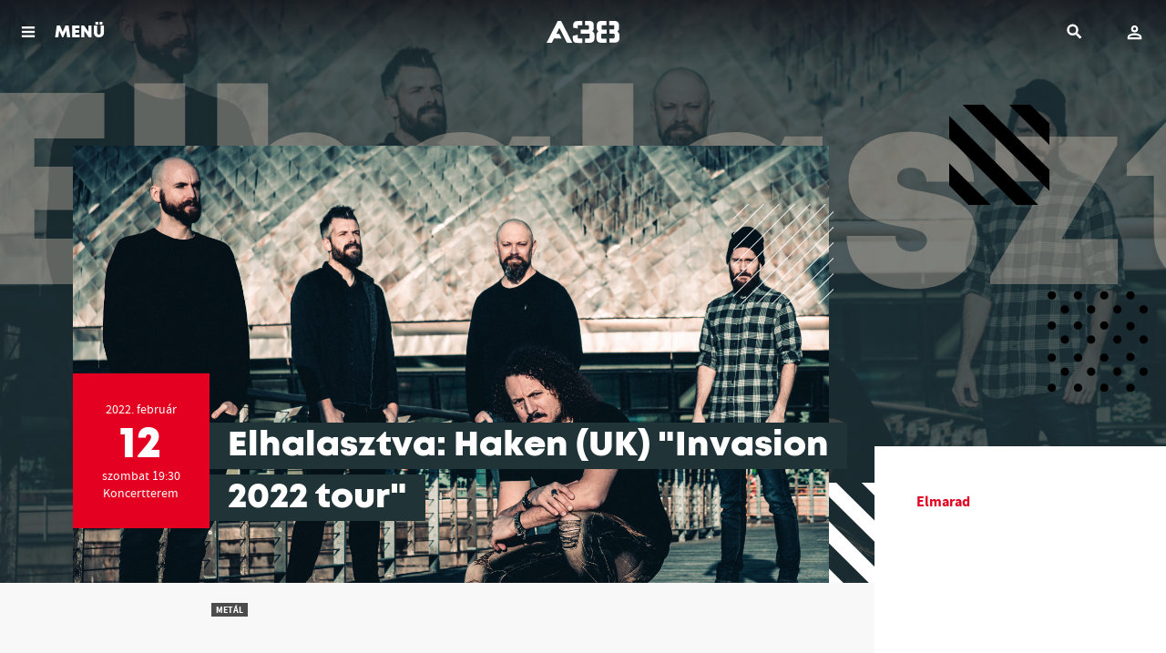

--- FILE ---
content_type: text/html; charset=UTF-8
request_url: https://www.a38.hu/hu/program/haken-uk-invasion-2022-tour
body_size: 8765
content:
<!DOCTYPE html>
<html lang="hu">
    <head>
    <meta charset="utf-8">
    <meta http-equiv="X-UA-Compatible" content="IE=edge">
    <meta http-equiv="Content-Type" content="text/html; charset=utf-8" />
    <meta name="viewport" content="width=device-width, initial-scale=1.0, minimum-scale=1.0, maximum-scale=1.0, user-scalable=no">
    <title>Elhalasztva: Haken (UK) &quot;Invasion 2022 tour&quot; - A38 Hajó</title>
    <meta name="title" content="Elhalasztva: Haken (UK) &quot;Invasion 2022 tour&quot; - A38 Hajó">
    <meta property="og:title" content="Elhalasztva: Haken (UK) &quot;Invasion 2022 tour&quot; - A38 Hajó">
    <meta property="og:url" content="https://www.a38.hu/hu/program/haken-uk-invasion-2022-tour">
      <meta name="description" content="Sajnálattal értesítünk, hogy a koncertet elhalasztották. Hamarosan tájékoztatunk az új időpontról. Minden megvásárolt jegy érvényes az új időpontra vagy visszaváltható.
">
    <meta property="og:description" content="Sajnálattal értesítünk, hogy a koncertet elhalasztották. Hamarosan tájékoztatunk az új időpontról. Minden megvásárolt jegy érvényes az új időpontra vagy visszaváltható.
">
      <meta name="robots" content="index, follow" />
      <meta property="og:image" content="https://www.a38.hu/storage/app/uploads/public/60d/a22/149/thumb_132398_1200_0_0_0_auto.jpg">
    <meta property="og:image:width" content="1200">
      <meta property="og:type" content="website">
    <meta property="og:locale" content="hu_HU">
      <link rel="alternate" hreflang="en" href="https://www.a38.hu/en/program/haken-uk-invasion-2022-tour" />
      <meta property="og:site_name" content="A38 Hajó">

    <link rel="icon" type="image/x-icon" href="https://www.a38.hu/themes/a38/assets/images/favicon.ico">

    <style>
        .menuMain *{
            color: #fff;
        }
        .menuMain-greedy{
            display: none;
        }
    </style>

    
    <link href="https://www.a38.hu/themes/a38/assets/dist/css/plugins.css?id=7c0e7f8d87eff1cc421e" rel="stylesheet">
        <link href="https://www.a38.hu/themes/a38/assets/dist/css/main.min.css?id=8a3b468eb6284f6366f0" rel="stylesheet">
        <!-- Facebook Pixel Code -->
    <script>
        !function(f,b,e,v,n,t,s)
        {if(f.fbq)return;n=f.fbq=function(){n.callMethod?
            n.callMethod.apply(n,arguments):n.queue.push(arguments)};
            if(!f._fbq)f._fbq=n;n.push=n;n.loaded=!0;n.version='2.0';
            n.queue=[];t=b.createElement(e);t.async=!0;
            t.src=v;s=b.getElementsByTagName(e)[0];
            s.parentNode.insertBefore(t,s)}(window, document,'script',
            'https://connect.facebook.net/en_US/fbevents.js');
        fbq('init', '915667678515519');
        fbq('track', 'PageView');
    </script>
    <noscript>
        <img height="1" width="1" style="display:none" src="https://www.facebook.com/tr?id=915667678515519&ev=PageView&noscript=1" />
    </noscript>
    <!-- End Facebook Pixel Code -->
    
        <script>
        (function(i,s,o,g,r,a,m){i['BarionAnalyticsObject']=r;i[r]=i[r]||function(){
            (i[r].q=i[r].q||[]).push(arguments)},i[r].l=1*new Date();a=s.createElement(o),
            m=s.getElementsByTagName(o)[0];a.async=1;a.src=g;m.parentNode.insertBefore(a,m)
        })(window, document, 'script', 'https://pixel.barion.com/bp.js', 'bp');

        // send page view event
        bp('init', 'addBarionPixelId', 'BP-fq60MJn8Je-29');
    </script>

    <noscript>
        <img height="1" width="1" style="display:none" src="https://pixel.barion.com/a.gif?__ba_pixel_id=BP-fq60MJn8Je-29&ev=contentView&noscript=1"/>
    </noscript>
    
        <!-- Google Tag Manager -->
    <script>(function(w,d,s,l,i){w[l]=w[l]||[];w[l].push({'gtm.start':
            new Date().getTime(),event:'gtm.js'});var f=d.getElementsByTagName(s)[0],
        j=d.createElement(s),dl=l!='dataLayer'?'&l='+l:'';j.async=true;j.src=
        'https://gtsp.a38.hu/gtm.js?id='+i+dl;f.parentNode.insertBefore(j,f);
    })(window,document,'script','dataLayer','GTM-PWG9MPF');</script>
    <!-- End Google Tag Manager -->
    
</head>    <body data-resize="body" data-scroll="body">
        <div class="ng-scope">
            <!-- Header -->
            <header id="layout-header">
                <header class="l-siteHeader">
    <div class="l-menuBar">
        <div class="l-menuMain">
            <nav class="menuMain">
                <div class="menuMain-content layer layer--menu">
                    <nav class="menuMain-greedy" data-equalizer>
                        <div class="container" data-equalizer-watch>
                            <div class="logo">
                                <a href="/">
                                                                        <img src="/themes/a38/assets/images/svgs/a38-logo.svg" height="40" alt="A38">
                                                                    </a>
                            </div>
                            <div class="menuMain-content-lang">
                                                                                                <a href="https://www.a38.hu/en/program/haken-uk-invasion-2022-tour" class="btn btn--lang" title="English version">EN</a>
                                                                                            </div>

                            <ul class="menuMain-content-items">
                                <li><a href="https://www.a38.hu/hu/programok" class="">Programok</a></li>
                            </ul>
                            <ul class="accordion menuMain-content-items" data-accordion data-allow-all-closed="true">
                                <li class="accordion-item " data-accordion-item>
                                    <a href="javascript:;" class="accordion-title" aria-selected="false" aria-expanded="false">
                                        Bistro
                                    </a>
                                    <div class="accordion-content" data-tab-content aria-hidden="true" style="display: none;">
                                        <ul>
                                            <li class=""><a href="https://www.a38.hu/hu/bistro">Aktuális</a></li>
                                            <li class=""><a href="https://www.a38.hu/hu/bistro/reggeli">Reggeli</a></li>
                                            <li class=""><a href="https://www.a38.hu/hu/bistro/etlap">Étlap</a></li>
                                            <li class=""><a href="https://www.a38.hu/hu/bistro/itallap">Itallap</a></li>
                                                                                    </ul>
                                    </div>
                                </li>
                            </ul>
                            <ul class="menuMain-content-items">
                                <li><a href="https://www.a38.hu/hu/bar" class="">Bár</a></li>
                                <li><a href="https://www.a38.hu/hu/galeriak" class="">Galériák</a></li>
                                <li><a href="https://www.a38.hu/hu/tv" class="">Adások</a></li>
                                <li><a href="https://blog.a38.hu/" target="_blank">Blog</a></li>
                                <li><a href="https://www.a38.hu/hu/kapcsolat" class="">Kapcsolat</a></li>
                            </ul>
                            <br /><br />
                            <ul class="accordion menuMain-content-items small" data-accordion data-allow-all-closed="true">
                                <li class="accordion-item" data-accordion-item>
                                    <a href="javascript:;" class="accordion-title" aria-selected="false" aria-expanded="false">
                                        A38-ról
                                    </a>
                                    <div class="accordion-content" data-tab-content aria-hidden="true" style="display: none;">
                                        <ul>
                                                                                        <li><a href="https://www.a38.hu/hu/tortenet">A38 Hajó története</a></li>
                                            <li><a href="https://www.a38.hu/hu/munkatarsak">Munkatársak</a></li>
                                            <li><a href="https://www.a38.hu/hu/szinpadtechnika">Színpadtechnika</a></li>
                                            <li><a href="https://www.a38.hu/hu/informaciok">Információk</a></li>
                                                                                            <li><a href="https://www.a38.hu/hu/palyazatok">Pályázatok</a></li>
                                            
                                                                                            <li><a href="https://www.a38.hu/hu/ujbudajazz">Újbuda Jazz Fesztivál</a></li>
                                            
                                            <li><a href="https://www.a38.hu/hu/liveurope">Liveurope</a></li>

                                        </ul>
                                    </div>
                                </li>
                                <li class="accordion-item" data-accordion-item>
                                    <a href="javascript:;" class="accordion-title" aria-selected="false" aria-expanded="false">
                                        Szolgáltatások
                                    </a>
                                    <div class="accordion-content" data-tab-content aria-hidden="true" style="display: none;">
                                        <ul>
                                                                                        <li><a href="https://www.a38.hu/hu/rendezvenyszervezes">Rendezvényszervezés és terembérlés</a></li>
                                            <li><a href="https://www.a38.hu/hu/a38-akademia">A38 Akadémia</a></li>
                                        </ul>
                                    </div>
                                </li>
                            </ul>
                            <br />
                            <ul class="socialBox">
                                <li>
                                    <a class="socialBox-item-facebook" href="https://www.facebook.com/a38.hajo" target="_blank"><span>facebook</span></a>
                                </li>
                                <li>
                                    <a class="socialBox-item-youtube" href="https://www.youtube.com/user/A38Captain" target="_blank"><span>youtube</span></a>
                                </li>
                                <li>
                                    <a class="socialBox-item-instagram" href="https://www.instagram.com/a38ship/" target="_blank"><span>instagram</span></a>
                                </li>
                            </ul>

                            <a href="#" class="menuMain-hiddenMenuToggler hidden"></a>

                        </div>
                        <header data-equalizer-watch>
                            <a class="layer-close" href="javascript:void(0)"><span>Vissza</span></a>
                        </header>
                    </nav>

                </div>
            </nav>
        </div>
    </div>

    <div id="header-user">
        <header class="mobileTopBar">
    <div class="mobileTopBar__togglerBlock">
        <a class="js-menutoggler" href="javascript:;" onclick="A38.Layout.layerOpen('.menuMain-content', true)">
            <span>
                                    MENÜ
                            </span>
        </a>
    </div>
    <div class="mobileTopBar__logoBlock">
        <a href="/">
                        <img src="/themes/a38/assets/images/svgs/a38-logo-wite.svg" height="40" alt="A38">
                    </a>
    </div>
    <div class="mobileTopBar__userBlock" data-login-text="Belépés" data-login-url="https://www.a38.hu/hu/belepes" data-account-url="https://www.a38.hu/hu/fiok">
    </div>
    <div class="mobileTopBar__searchBlock">
        <div id="search">
    <div class="icon" title="Keresés">
        <span>Keresés</span>
    </div>
    <div class="layer"></div>
    <div class="container">
        <div class="main">
            <form method="GET" action="https://www.a38.hu/hu/kereses">
                <label>
                    <input type="text" name="s" class="searchinput"
                           placeholder="Keresés ..."/>
                    <button type="button" class="clear hide-for-large" title="Törlés">
                        <span>Törlés</span>
                    </button>
                    <span class="oc-loading"></span>
                </label>
                <button type="submit"
                        class="show-for-large btn btn-small">Keresés</button>
                <button type="button" class="searchclose show-for-xlarge"
                        title="Bezár">
                    <span>Bezár</span></button>
            </form>
        </div>
    </div>
</div>    </div>
</header>    </div>

</header>            </header>
            <div class="l-content l-content--sidebar">
                <!-- Content -->
                <section id="layout-content">
                                        <div class="container">
    </div>                    <div class="l-content-inner">
    <section class="l-gutterSection l-gutterSection--noTop" itemscope="" itemtype="http://schema.org/MusicEvent">
    
<meta itemprop="description" content="Sajnálattal értesítünk, hogy a koncertet elhalasztották. Hamarosan tájékoztatunk az új időpontról. Minden megvásárolt jegy érvényes az új időpontra vagy visszaváltható.

A progmetál szcéna egyik leginnovatívabb zenekara újra az A38 Hajóra érkezik!&amp;nbsp;

A jegyvásárlás péntek délelőtt indul!
">
<article class="event">
    <!-- Aspect Ratio 16x9 -->
    <div class="event__headimage">
                    <img class="background" src="https://www.a38.hu/themes/a38/assets/images/frontend/spacer.gif"  data-interchange="[https://www.a38.hu/storage/app/uploads/public/60d/a22/149/thumb_132398_480_270_0_0_auto.jpg, small],
                 [https://www.a38.hu/storage/app/uploads/public/60d/a22/149/thumb_132398_1024_576_0_0_auto.jpg, medium],
                 [https://www.a38.hu/storage/app/uploads/public/60d/a22/149/thumb_132398_1280_720_0_0_auto.jpg, large],
                 [https://www.a38.hu/storage/app/uploads/public/60d/a22/149/thumb_132398_1600_900_0_0_auto.jpg, xlarge]"
                 alt="Elhalasztva: Haken (UK) &quot;Invasion 2022 tour&quot;">
                <h3 class="colored">Elhalasztva: Haken (UK) &quot;Invasion 2022 tour&quot;</h3>
        <div class="canvas">
                        <img src="https://www.a38.hu/themes/a38/assets/images/frontend/spacer.gif"  data-interchange="[https://www.a38.hu/storage/app/uploads/public/60d/a22/149/thumb_132398_1024_576_0_0_auto.jpg, small],
                 [https://www.a38.hu/storage/app/uploads/public/60d/a22/149/thumb_132398_1024_576_0_0_auto.jpg, medium],
                 [https://www.a38.hu/storage/app/uploads/public/60d/a22/149/thumb_132398_1280_720_0_0_auto.jpg, large],
                 [https://www.a38.hu/storage/app/uploads/public/60d/a22/149/thumb_132398_1600_900_0_0_auto.jpg, xlarge]"
                 alt="Elhalasztva: Haken (UK) &quot;Invasion 2022 tour&quot;">
                    </div>
        <div class="flags">
            <span class="flag0"></span>
            <span class="flag1"></span>
            <span class="flag2"></span>
            <span class="flag3"></span>
        </div>

        <meta itemprop="image" content="https://www.a38.hu/storage/app/uploads/public/60d/a22/149/thumb_132398_480_270_0_0_auto.jpg"/>

    </div>
    <div class="l-constrained">
        <div class="al-shiftedWrapper">
            <header class="eventHeader  eventHeader--finished ">
                <div class="eventHeader-date">
                    <div class="dateBox dateBox--single  dateBox--finished  ">
                        <div class="dateBox-item dateBox-item--from">
                            <div class="l-verticalCenter">
                                <meta itemprop="startDate" content="2022-02-12T19:30:01+01:00" />
                                <div>
                                2022.                                  február
                                </div>
                                                                <div class="dateBox-item-day">12</div>
                                <div>szombat 19:30</div>
                                                                <div class="dateBox-item-place">Koncertterem</div>
                                                            </div>
                        </div>
                    </div>
                </div>
                <div class="eventHeader-text">
                                        <h2 class="eventHeader-title">
                        <span itemprop="name">Elhalasztva: Haken (UK) &quot;Invasion 2022 tour&quot;</span>
                    </h2>
                                    </div>
            </header>

            <section class="l-sidebar">
        <div class="l-sidebar-content" style="">
        <ul class="list tickets">
            
                        <li>
                <div class="ticket ticket--soldOut" data-equalizer="" itemprop="offers" itemscope="" itemtype="http://schema.org/Offer">
                    <link itemprop="availability" href="http://schema.org/EventCancelled" />
                    <div class="row collapse">
                        <div class="small-6 large-12 column" data-equalizer-watch="" style="height: inherit;">
                            <meta itemprop="priceCurrency" content="HUF">
                            <p class="ticket-description" itemprop="description">
                                Elmarad
                            </p>
                        </div>
                        <div class="small-6 large-12 column" data-equalizer-watch="" style="height: inherit;">
                        </div>
                    </div>
                </div>
            </li>
            
            
            
            
                    </ul>
            </div>
    </section>        </div>
    </div>
</article>
<script>
    document.addEventListener('DOMContentLoaded', function() {
        A38.Ga.onEventPageView({"id":131198,"event_date_start":"2022-02-12 19:30:01","location_id":3,"title":"Elhalasztva: Haken (UK) \"Invasion 2022 tour\"","slug":"haken-uk-invasion-2022-tour","event_date_start_real":"2022-02-12 19:30:01"}, 'Metál');
    });
</script>    <div class="l-constrained">

    <section class="l-gutterSection l-gutterSection--noTop l-eventSection">
    <div class="event-description-text">

                <div class="eventAdditional-tags">
            <ul class="list list--horizontal list--tag">
                                <li>
                    <span class="tag tag--highlight ">Metál</span>
                </li>
                            </ul>
        </div>
        
        <div class="wysiwygText" itemprop="description">
            <p>Sajnálattal értesítünk, hogy a koncertet elhalasztották. Hamarosan tájékoztatunk az új időpontról. Minden megvásárolt jegy érvényes az új időpontra vagy visszaváltható.</p>

<p>A progmetál szcéna egyik leginnovatívabb zenekara újra az A38 Hajóra érkezik!&nbsp;</p>

<p>A jegyvásárlás péntek délelőtt indul!</p>

        </div>

        <div class="ts-widget-box">
                </div>

            </div>
    <div class="l-eventSection-pullToSide">
        <!-- Your share button code -->
        <div class="fb-share-button"
             data-href="https://www.a38.hu/hu/program/haken-uk-invasion-2022-tour"
             data-layout="button_count">
        </div>
    </div>
</section><!-- leírás // megosztás-->

    <!-- event gallery -->
    
    
    <!--   videó -->

    <section class="l-gutterSection l-eventSection">
    <h2><span>Galériák</span></h2>

    <div class="l-stretchToFullOnSmall">
        <div class="eventAlbum">
            <div class="swipelist">
                <ul class="swipelist-inner album album--inline" itemscope=""
                    itemtype="http://schema.org/ImageGallery">
                    
                    <li class="onlytwo">
                                                                        <figure itemprop="image" itemscope="" itemtype="http://schema.org/ImageObject"
                                class="js-psjsongallery album-item" data-gallerytitle="Haken"
                                data-galleryurl=""
                                data-galleryjson='[{"src":"https:\/\/www.a38.hu\/storage\/app\/uploads\/public\/60d\/a19\/004\/60da19004839d790145237.jpg","w":1000,"h":432},{"src":"https:\/\/www.a38.hu\/storage\/app\/uploads\/public\/5ac\/ee5\/312\/5acee5312cf20970694547.jpg","w":1365,"h":2048},{"src":"https:\/\/www.a38.hu\/storage\/app\/uploads\/public\/5ac\/ee5\/313\/5acee53132f47561096532.jpg","w":2048,"h":1365},{"src":"https:\/\/www.a38.hu\/storage\/app\/uploads\/public\/5ac\/ee5\/313\/5acee53138699809114146.jpg","w":1500,"h":1500}]'>
                            <a href="" itemprop="url">
                                <img width="320" height="180" src="https://www.a38.hu/storage/app/uploads/public/60d/a19/004/thumb_132396_640_360_0_0_crop.jpg"
                                     alt="Haken">
                            </a>
                            <figcaption itemprop="caption description">
                                <h6>Haken</h6>
                                <span class="imgcount">3</span>
                            </figcaption>
                        </figure>
                                            </li>
                    
                    <li class="onlytwo">
                                                                        <figure itemprop="image" itemscope="" itemtype="http://schema.org/ImageObject"
                                class="js-psjsongallery album-item" data-gallerytitle="Haken (UK), Vola (DK), Bent Knee( US)"
                                data-gallerydate=""
                                data-galleryphotographer="Marossy Norbert - kellegy.hu"
                                data-galleryurl="https://www.a38.hu/hu/galeria/haken-uk-vola-dk-bent-knee-us"
                                data-galleryjson='[{"src":"https:\/\/www.a38.hu\/storage\/app\/uploads\/public\/5c7\/9bb\/ac4\/5c79bbac4dbac923022923.jpg","w":2048,"h":1367},{"src":"https:\/\/www.a38.hu\/storage\/app\/uploads\/public\/5c7\/9bb\/a7e\/5c79bba7eb141920591042.jpg","w":2048,"h":1367},{"src":"https:\/\/www.a38.hu\/storage\/app\/uploads\/public\/5c7\/9bb\/abd\/5c79bbabd5654700460581.jpg","w":2048,"h":1367},{"src":"https:\/\/www.a38.hu\/storage\/app\/uploads\/public\/5c7\/9bb\/b0e\/5c79bbb0ec575545079519.jpg","w":2048,"h":1367},{"src":"https:\/\/www.a38.hu\/storage\/app\/uploads\/public\/5c7\/9bb\/b20\/5c79bbb208e2e164825714.jpg","w":2048,"h":1367},{"src":"https:\/\/www.a38.hu\/storage\/app\/uploads\/public\/5c7\/9b9\/219\/5c79b92197f82793920042.jpg","w":2048,"h":1367},{"src":"https:\/\/www.a38.hu\/storage\/app\/uploads\/public\/5c7\/9b9\/053\/5c79b9053699f949247230.jpg","w":2048,"h":1367},{"src":"https:\/\/www.a38.hu\/storage\/app\/uploads\/public\/5c7\/9b8\/fc1\/5c79b8fc10b16340423766.jpg","w":2048,"h":1367},{"src":"https:\/\/www.a38.hu\/storage\/app\/uploads\/public\/5c7\/9b9\/028\/5c79b902858b8477875660.jpg","w":2048,"h":1367},{"src":"https:\/\/www.a38.hu\/storage\/app\/uploads\/public\/5c7\/9b9\/1ae\/5c79b91aea163800891647.jpg","w":2048,"h":1367},{"src":"https:\/\/www.a38.hu\/storage\/app\/uploads\/public\/5c7\/9b9\/1ed\/5c79b91ed6867387869611.jpg","w":2048,"h":1367},{"src":"https:\/\/www.a38.hu\/storage\/app\/uploads\/public\/5c7\/9b9\/160\/5c79b91608e18714885118.jpg","w":2048,"h":1367},{"src":"https:\/\/www.a38.hu\/storage\/app\/uploads\/public\/5c7\/9b9\/1c7\/5c79b91c7b261438663150.jpg","w":2048,"h":1367},{"src":"https:\/\/www.a38.hu\/storage\/app\/uploads\/public\/5c7\/9b9\/24b\/5c79b924b6a26888147037.jpg","w":2048,"h":1367},{"src":"https:\/\/www.a38.hu\/storage\/app\/uploads\/public\/5c7\/9b9\/08a\/5c79b908ad56d096451097.jpg","w":2048,"h":1367},{"src":"https:\/\/www.a38.hu\/storage\/app\/uploads\/public\/5c7\/9b8\/fe4\/5c79b8fe4d420976497613.jpg","w":2048,"h":1367},{"src":"https:\/\/www.a38.hu\/storage\/app\/uploads\/public\/5c7\/9b9\/2d7\/5c79b92d72c28087369901.jpg","w":2048,"h":1367},{"src":"https:\/\/www.a38.hu\/storage\/app\/uploads\/public\/5c7\/9b9\/11e\/5c79b911eb8a8322414908.jpg","w":2048,"h":1367},{"src":"https:\/\/www.a38.hu\/storage\/app\/uploads\/public\/5c7\/9b9\/166\/5c79b916613de342486005.jpg","w":2048,"h":1367},{"src":"https:\/\/www.a38.hu\/storage\/app\/uploads\/public\/5c7\/9b9\/275\/5c79b9275cd25444761739.jpg","w":2048,"h":1367},{"src":"https:\/\/www.a38.hu\/storage\/app\/uploads\/public\/5c7\/9b9\/0c7\/5c79b90c7f02f935612194.jpg","w":2048,"h":1367},{"src":"https:\/\/www.a38.hu\/storage\/app\/uploads\/public\/5c7\/9b9\/291\/5c79b9291b61e330912006.jpg","w":2048,"h":1367},{"src":"https:\/\/www.a38.hu\/storage\/app\/uploads\/public\/5c7\/9b9\/2b9\/5c79b92b9a2e5504410503.jpg","w":2048,"h":1367},{"src":"https:\/\/www.a38.hu\/storage\/app\/uploads\/public\/5c7\/9b9\/133\/5c79b91338995590196907.jpg","w":2048,"h":1367},{"src":"https:\/\/www.a38.hu\/storage\/app\/uploads\/public\/5c7\/9b9\/319\/5c79b9319139f674369448.jpg","w":2048,"h":1367},{"src":"https:\/\/www.a38.hu\/storage\/app\/uploads\/public\/5c7\/9b9\/31b\/5c79b931bce57627627098.jpg","w":2048,"h":1367}]'>
                            <a href="https://www.a38.hu/hu/galeria/haken-uk-vola-dk-bent-knee-us" itemprop="url">
                                <img width="320" height="180" src="https://www.a38.hu/storage/app/uploads/public/5c7/9b8/dbb/thumb_108787_640_360_0_0_crop.jpg"
                                     alt="Haken (UK), Vola (DK), Bent Knee( US)">
                            </a>
                            <figcaption itemprop="caption description">
                                <h6>Haken (UK), Vola (DK), Bent Knee( US)</h6>
                                <p></p>
                                <span class="imgcount">26</span>
                            </figcaption>
                        </figure>
                                            </li>
                                    </ul>
            </div>
        </div>
    </div>
</section>
  <!-- előadókhoz kapcsolódó korábbi galériák -->

    <!-- event venue tags and disclaimer -->
<section class="l-gutterSection l-eventSection" >
    <h2><span>A helyszín</span></h2>

    <div class="eventAdditional">
        <div class="row collapse">
            <div class="small-12 medium-6 xlarge-4 column">
                <div class="eventAdditional-venue" itemprop="location" itemscope itemtype="http://schema.org/Place">
                    <link itemprop="address" content="Budapest - A38 Koncertterem" />
                    <link itemprop="name" content="Budapest - A38 Koncertterem" />

                    <div class="row collapse">
                                                <div class="small-6 medium-5 large-5 column">
                            <div class="eventSeriesPreview-venue-img">

                                    <img src="https://www.a38.hu/themes/a38/assets/images/frontend/spacer.gif" data-interchange="
                                                    [https://www.a38.hu/storage/app/uploads/public/5b1/a3e/a69/thumb_105195_240_160_0_0_auto.jpg, small],
                                                    [https://www.a38.hu/storage/app/uploads/public/5b1/a3e/a69/thumb_105195_480_320_0_0_auto.jpg, xlarge]"
                                         alt="">
                                    <noscript><img src="https://www.a38.hu/storage/app/uploads/public/5b1/a3e/a69/5b1a3ea691ee4072440495.jpg"></noscript>

                            </div>
                        </div>
                                                <div class="small-6 medium-7 large-7 column">
                            <h6 itemprop="name">Koncertterem</h6>

                                                            <p><a href="https://www.google.hu/maps/place/Budapest, Petőfi híd, budai hídfő, 1117" targer="_blank">Budapest, Petőfi híd, budai hídfő, 1117</a></p>
                                                    </div>
                    </div>
                </div>
            </div>
            <div class="small-12 medium-6 xlarge-8 column">
                            </div>
        </div>
    </div>
</section><!-- helyszín -->
</div>
<script>
    document.addEventListener('DOMContentLoaded', function () {

        var cartButtons = document.querySelectorAll('.btn--cart');

        cartButtons.forEach(function(button) {
            button.addEventListener('click', function() {
                var ticketPrice = this.getAttribute('data-ticket-price');
                var ticketName = this.getAttribute('data-ticket-name');
                var eventJson = {"id":131198,"event_date_start":"2022-02-12 19:30:01","location_id":3,"title":"Elhalasztva: Haken (UK) \"Invasion 2022 tour\"","slug":"haken-uk-invasion-2022-tour","event_date_start_real":"2022-02-12 19:30:01"};

                A38.Ga.onAddToCart(eventJson, ticketName, ticketPrice, 2, 'Metál');
            });
        });
    });

</script></section>
<section>
    <div class="furtherEvents">
                    <div class="furtherEvents__event">

                    <a class="promoCard promoCard--mini promoCard--decored" href="https://www.a38.hu/hu/program/dj-titusz-hu">
                        <div class="promoCard__imgwrap">
                                                        <img src="https://www.a38.hu/themes/a38/assets/images/frontend/spacer.gif"  data-interchange="[https://www.a38.hu/storage/app/uploads/public/61e/e40/2e3/thumb_140931_480_270_0_0_auto.jpg, small],
                           [https://www.a38.hu/storage/app/uploads/public/61e/e40/2e3/thumb_140931_1024_576_0_0_auto.jpg, medium],
                           [https://www.a38.hu/storage/app/uploads/public/61e/e40/2e3/thumb_140931_1280_720_0_0_auto.jpg, large]"
                         alt="A Night On Acid - Titusz (X-Lab), Oleg (SUN festival), Mesterhazy (Independent)">
                                </div>

                                <div class="promoCard__content" itemprop="name">
                    <span class="promoCard__sectext">Ugyanezen a napon</span>
                    <h3 class="promoCard__title">
                        <span>A Night On Acid - Titusz (X-Lab), Oleg (SUN festival), Mesterhazy (Independent)</span>
                    </h3>
                </div>
                
                    </a>
                </div>
                    <div class="furtherEvents__event">

                    <a class="promoCard promoCard--mini promoCard--decored" href="https://www.a38.hu/hu/program/the-slow-readers-club-uk-21687">
                        <div class="promoCard__imgwrap">
                                                        <img src="https://www.a38.hu/themes/a38/assets/images/frontend/spacer.gif"  data-interchange="[https://www.a38.hu/storage/app/uploads/public/60d/a14/516/thumb_132392_480_270_0_0_auto.jpeg, small],
                           [https://www.a38.hu/storage/app/uploads/public/60d/a14/516/thumb_132392_1024_576_0_0_auto.jpeg, medium],
                           [https://www.a38.hu/storage/app/uploads/public/60d/a14/516/thumb_132392_1280_720_0_0_auto.jpeg, large]"
                         alt="Elmarad: The Slow Readers Club (UK)">
                                </div>

                                <div class="promoCard__content" itemprop="name">
                    <span class="promoCard__sectext">Soron következő</span>
                    <h3 class="promoCard__title">
                        <span>Elmarad: The Slow Readers Club (UK)</span>
                    </h3>
                </div>
                
                    </a>
                </div>
                    <div class="furtherEvents__event">

                    <a class="promoCard promoCard--mini promoCard--decored" href="https://www.a38.hu/hu/program/hiperkarma-hu">
                        <div class="promoCard__imgwrap">
                                                        <img src="https://www.a38.hu/themes/a38/assets/images/frontend/spacer.gif"  data-interchange="[https://www.a38.hu/storage/app/uploads/public/61b/1fe/1d7/thumb_139345_480_270_0_0_auto.jpg, small],
                           [https://www.a38.hu/storage/app/uploads/public/61b/1fe/1d7/thumb_139345_1024_576_0_0_auto.jpg, medium],
                           [https://www.a38.hu/storage/app/uploads/public/61b/1fe/1d7/thumb_139345_1280_720_0_0_auto.jpg, large]"
                         alt="hiperkarma">
                                </div>

                                <div class="promoCard__content" itemprop="name">
                    <span class="promoCard__sectext">Soron következő</span>
                    <h3 class="promoCard__title">
                        <span>hiperkarma</span>
                    </h3>
                </div>
                
                    </a>
                </div>
        </div>
</section>

</div>                </section>
                <!-- Footer -->
                <footer id="layout-footer">
                    <footer class="l-siteFooter">
    <div class="l-footerLogos">
        <div class="l-constrainedGrid">
            <div class="row">
                <div class="small-12 large-8 column">
                    <ul class="logoList logoList--left">
                        <li><a href="https://liveurope.eu/" target="_blank"><img src="https://www.a38.hu/themes/a38/assets/images/frontend/footer-logos/Liveurope_Logo_BLACK.png" alt="Liveurope" title="Liveurope"></a></li>
                        <li><a href="https://www.mediaklikk.hu/m2/" target="_blank"><img src="https://www.a38.hu/themes/a38/assets/images/frontend/footer-logos/m2petofi-logo@2x.png" alt="m2 Petőfi" title="m2 Petőfi"></a></li>
                        <li><a href="https://www.petofiugynokseg.hu/" target="_blank"><img src="https://www.a38.hu/themes/a38/assets/images/frontend/footer-logos/PKÜ_logo.png" alt="Petőfi Kulturális Ügynökség" title="Petőfi Kulturális Ügynökség"></a></li>
                        <li><a href="https://emet.gov.hu/" target="_blank"><img src="https://www.a38.hu/themes/a38/assets/images/frontend/footer-logos/NKTK.jpg" alt="Nemzeti Kulturális Támogatáskezelő" title="Nemzeti Kulturális Támogatáskezelő"></a></li>
                        <li><a href="https://qdiak.hu/" target="_blank"><img src="https://www.a38.hu/themes/a38/assets/images/frontend/footer-logos/quantum.png" width="100" alt="Quantum Digitális Diákszövetkezet" title="Quantum Digitális Diákszövetkezet"></a></li>
                                                <li><a href="https://ec.europa.eu/programmes/creative-europe/" target="_blank"><img src="https://www.a38.hu/themes/a38/assets/images/frontend/footer-logos/eu-black-hu.png" alt="Creative Europe Programme" title="Creative Europe Programme"></a></li>
                                                                        <li><a href="https://molujeuropaalapitvany.hu/" target="_blank"><img src="https://www.a38.hu/themes/a38/assets/images/frontend/footer-logos/MUEA.png" alt="MOL Új Európa Alapítvány" title="MOL Új Európa Alapítvány"></a></li>
                        <li>
                            <img src="https://www.a38.hu/themes/a38/assets/images/frontend/footer-logos/hungarian-tourism-agency.png" alt="Hungarian Tourism Agency Qualified Partner" title="Hungarian Tourism Agency Qualified Partner">
                        </li>
                        <li>
                            <img src="https://www.a38.hu/themes/a38/assets/images/frontend/footer-logos/nka_2024.png" alt="Nemzeti Kulturális Alap" title="Nemzeti Kulturális Alap">
                        </li>
                        <li>
                            <img src="https://www.a38.hu/themes/a38/assets/images/frontend/footer-logos/NTK_logo.jpg" alt="Nemzeti Tehetség Központ" title="Nemzeti Tehetség Központ">
                        </li>
                        <li>
                            <img src="https://www.a38.hu/themes/a38/assets/images/frontend/footer-logos/Talentum-Hungaricum.png" alt="Talentum Hungaricum" title="Talentum Hungaricum">
                        </li>
                        <li>
                            <img src="https://www.a38.hu/themes/a38/assets/images/frontend/footer-logos/telekom_logo.png" alt="Magyar Telekom" title="Magyar Telekom">
                        </li>
                        <li>
                            <img src="https://www.a38.hu/themes/a38/assets/images/frontend/footer-logos/magenta_moments.png" alt="Magenta Moments" title="Magenta Moments">
                        </li>
                        <li>
                            <img src="https://www.a38.hu/themes/a38/assets/images/frontend/footer-logos/szakcsi-radio.png" alt="Szakcsi Rádió" title="Szakcsi Rádió">
                        </li>
                        <li>
                            <img src="https://www.a38.hu/themes/a38/assets/images/frontend/footer-logos/petofi-radio.png" alt="Petőfi Rádió" title="Petőfi Rádió">
                        </li>
                    </ul>
                </div>
                <div class="small-12 large-4 column">
                    <ul class="logoList logoList--right">
                        <li><a href="https://www.barion.com" target="_blank"><img style="max-width:100%;" src="https://www.a38.hu/themes/a38/assets/images/svgs/barion-logo-2023.svg" alt="Barion" title="Barion"></a></li>
                    </ul>
                </div>
            </div>
        </div>
    </div>
    <div class="l-footerColophon">
        <div class="l-constrainedGrid">
            <div class="row">
                <div class="small-12 medium-4 column">
                    <div class="infoBox">
                        <h2 class="infoBox-title">
                                                            A38 Hajó Budapest
                                                    </h2>
                        <p>
                                                            Petőfi híd, budai hídfő
                                                        <br>
                            <a href="mailto:info@a38.hu">info@a38.hu</a>
                        </p>
                    </div>
                </div>
                <div class="small-12 medium-4 column">
                    <div class="infoBox">
                        <h2 class="infoBox-title">
                                                            Jegypénztár / Infopult
                                                    </h2>
                        <p>
                            <a href="tel:+3614643940">
                                                                    (06 1) 464 39 40
                                                            </a><br>
                                                            H-V: 8-22h ill. programzárásig
                                                    </p>
                    </div>
                </div>
                <div class="small-12 medium-4 column">
                    <div class="infoBox">
                        <h2 class="infoBox-title">
                                                            Bistro
                                                    </h2>
                        <p>
                            <a href="tel:+3614643946">
                                                                    (06 1) 464 39 46
                                                            </a><br>

                                                            H-P: 10-22h, Szo: 16-22h <br>
                                Vasárnap zárva
                                                    </p>
                    </div>
                </div>
            </div>
        </div>
    </div>
    <div class="l-footerColophon footerBottom">
        <div class="l-constrainedGrid">
            <div class="row align-middle">
                <div class="small-12 medium-10 column text-left text-mobile-center">
                    <div class="">
                                                <a href="/"><img src="https://www.a38.hu/themes/a38/assets/images/svgs/a38-logo-wite.svg" height="30" alt="A38"></a>
                                            </div>
                    <br />
                    <p class="footerPolicy">
                                            <strong>A nyitvatartási információk tájékoztató jellegűek. A programváltoztatás jogát fenntartjuk.</strong><br>
                        Az A38 hajó területére való belépéssel hozzájárulsz, hogy rólad a közönség részeként felvétel készüljön, és ez a felvétel nyilvánosságot kapjon.
                                            <br/>
                        <a href="https://www.a38.hu/hu/hazirend">Házirend</a>
                        <span class="spacer">&bullet;</span>
                        <a href="https://www.a38.hu/hu/jogi-dokumentumok">Jogi dokumentumok</a>
                        <span class="spacer">&bullet;</span>
                        <a href="https://www.a38.hu/hu/impresszum">Impresszum</a>
                        <span class="spacer">&bullet;</span>
                        <a href="https://www.a38.hu/hu/kapcsolat">Kapcsolat</a>
                    </p>
                    <br>
                </div>
                <div class="small-12 medium-2 column text-left text-mobile-center">
                    <img src="https://www.a38.hu/themes/a38/assets/images/frontend/footer-logos/esba_logo.jpg" width="200" alt="Európai Strukturális és Beruházási Alapok">
                </div>
            </div>
        </div>
    </div>
</footer>                </footer>
            </div>
        </div>

        <!-- Root element of PhotoSwipe. Must have class pswp. -->
<div class="pswp" role="dialog" aria-hidden="true">

    <!-- Background of PhotoSwipe.
         It's a separate element as animating opacity is faster than rgba(). -->
    <div class="pswp__bg"></div>

    <!-- Slides wrapper with overflow:hidden. -->
    <div class="pswp__scroll-wrap">

        <!-- Container that holds slides.
            PhotoSwipe keeps only 3 of them in the DOM to save memory.
            Don't modify these 3 pswp__item elements, data is added later on. -->
        <div class="pswp__container">
            <div class="pswp__item"></div>
            <div class="pswp__item"></div>
            <div class="pswp__item"></div>
        </div>

        <!-- Default (PhotoSwipeUI_Default) interface on top of sliding area. Can be changed. -->
        <div class="pswp__ui pswp__ui--hidden">

            <div class="pswp__top-bar">

                <!--  Controls are self-explanatory. Order can be changed. -->

                <div class="pswp__counter"></div>

                <button class="pswp__button pswp__button--close" title="Bezárás (Esc)"></button>

                <button class="pswp__button pswp__button--share" title="Megosztás"></button>

                <button class="pswp__button pswp__button--fs" title="Váltás teljesképernyőre"></button>

                <button class="pswp__button pswp__button--zoom" title="Nagyítás (+/-)"></button>

                <!-- Preloader demo http://codepen.io/dimsemenov/pen/yyBWoR -->
                <!-- element will get class pswp__preloader--active when preloader is running -->
                <div class="pswp__preloader">
                    <div class="pswp__preloader__icn">
                      <div class="pswp__preloader__cut">
                        <div class="pswp__preloader__donut"></div>
                      </div>
                    </div>
                </div>
            </div>

            <div class="pswp__share-modal pswp__share-modal--hidden pswp__single-tap">
                <div class="pswp__share-tooltip"></div>
            </div>

            <button class="pswp__button pswp__button--arrow--left" title="Előző (balra)">
            </button>

            <button class="pswp__button pswp__button--arrow--right" title="Következő (jobbra)">
            </button>

            <div class="pswp__caption">
                <div class="pswp__caption__center"></div>
            </div>

        </div>

    </div>

</div>
    <!-- Scripts -->
<script src="https://www.a38.hu/themes/a38/assets/dist/javascript/plugins.js?id=01bc764020100f78ba4a"></script>
<script src="https://www.a38.hu/themes/a38/assets/dist/javascript/app.js?id=d1ef70cc6184ce393757"></script>

<script src="/modules/system/assets/js/framework.combined-min.js"></script>
<link rel="stylesheet" property="stylesheet" href="/modules/system/assets/css/framework.extras-min.css">
<!-- Load Facebook SDK for JavaScript -->
<div id="fb-root"></div>
<script>
    window.fbAsyncInit = function() {
        FB.init({
            appId            : '173023849958325',
            autoLogAppEvents : true,
            xfbml            : true,
            version          : 'v6.0'
        });
    };
</script>
<script async defer src="https://connect.facebook.net/hu_HU/sdk.js"></script>
<script>
    window.dataLayer = window.dataLayer || [];
    function gtag(){dataLayer.push(arguments);}
    gtag('js', new Date());
    gtag('config', 'GTM-PWG9MPF', {
        'custom_map': {
            'dimension1': 'user-login-type',
            'dimension2': 'authenticated',
            'dimension3': 'lang'
        },
        'user-login-type': 'user-no-login'
    });

    A38.Locale.init('hu', 'Ft');
    A38.Locale.setTranslations({"a38.core::lang.gallery.photo":"Fot\u00f3","a38.core::lang.gallery.share_with_fb":"Megoszt\u00e1s Facebookon","a38.core::lang.gallery.download":"K\u00e9p let\u00f6lt\u00e9se"});
    A38.Log.init();
</script>
<!-- Hotjar Tracking Code for www.a38.hu -->
<script>
(function(h,o,t,j,a,r){
    h.hj=h.hj||function(){(h.hj.q=h.hj.q||[]).push(arguments)};
    h._hjSettings={hjid:346160,hjsv:6};
    a=o.getElementsByTagName('head')[0];
    r=o.createElement('script');r.async=1;
    r.src=t+h._hjSettings.hjid+j+h._hjSettings.hjsv;
    a.appendChild(r);
})(window,document,'https://static.hotjar.com/c/hotjar-','.js?sv=');

</script>
<script>
    $(document).ready(function() {
        A38.Checkout.init();
    });
</script>
<div id="ajax-popup" class="reveal" data-reveal data-animation-in="slide-in-up" data-animation-out="slide-out-down">
    <div id="ajax-popup-stage">
        <div id="ajax-popup-content" class="popup-column"></div>
        <div id="ajax-popup-prev" class="popup-column"></div>
        <div id="ajax-popup-next" class="popup-column"></div>
    </div>
</div>

<script>
    document.addEventListener("cookieyes_consent_update", function (eventData)
    {
        const data = eventData.detail;
        if (data.accepted.includes("analytics")) {
            A38.Barion.consent(true);
        } else {
            A38.Barion.consent(false);
        }
    });
</script>    </body>
</html>

--- FILE ---
content_type: image/svg+xml
request_url: https://www.a38.hu/themes/a38/assets/images/svgs/flag2.svg
body_size: 234
content:
<svg xmlns="http://www.w3.org/2000/svg" width="128" height="128" viewBox="0 0 128 128">
  <title>flag2</title>
  <g id="bf4ab95e-2c7d-4a10-9d99-82c0be07d83d" data-name="Layer 2" fill="#ffffff">
    <g>
      <polygon points="0 0 0 0.04 0.04 0 0 0"/>
      <polygon points="77.74 0 0 77.74 0 79.16 79.16 0 77.74 0"/>
      <polygon points="38.18 0 0 38.18 0 39.6 39.6 0 38.18 0"/>
      <polygon points="30.28 128 128 30.28 128 28.86 28.86 128 30.28 128"/>
      <polygon points="117.3 0 0 117.3 0 118.72 118.72 0 117.3 0"/>
      <polygon points="109.39 128 128 109.39 128 107.97 107.97 128 109.39 128"/>
      <polygon points="69.84 128 128 69.84 128 68.42 68.42 128 69.84 128"/>
      <polygon points="57.96 0 0 57.96 0 59.38 59.38 0 57.96 0"/>
      <polygon points="18.4 0 0 18.4 0 19.82 19.82 0 18.4 0"/>
      <polygon points="128 10.5 128 9.08 9.08 128 10.5 128 128 10.5"/>
      <polygon points="97.52 0 0 97.52 0 98.94 98.94 0 97.52 0"/>
      <polygon points="89.61 128 128 89.61 128 88.19 88.19 128 89.61 128"/>
      <polygon points="50.06 128 128 50.06 128 48.64 48.64 128 50.06 128"/>
    </g>
  </g>
</svg>


--- FILE ---
content_type: image/svg+xml
request_url: https://www.a38.hu/themes/a38/assets/images/svgs/user.svg
body_size: 260
content:
<svg id="fceff6d1-21dc-45c1-8568-208ef5839190" data-name="bg" xmlns="http://www.w3.org/2000/svg" width="32" height="32" viewBox="0 0 32 32">
  <title>user</title>
  <path fill="#ffffff" d="M16,11a1.33,1.33,0,0,1,1,.44,1.42,1.42,0,0,1,.45,1.08A1.49,1.49,0,0,1,16,14a1.49,1.49,0,0,1-1.48-1.48A1.42,1.42,0,0,1,15,11.44,1.33,1.33,0,0,1,16,11m0,7.86a10.58,10.58,0,0,1,2.4.31,6.74,6.74,0,0,1,2.2.95,1.69,1.69,0,0,1,.4.34V21H11v-.54a1.69,1.69,0,0,1,.4-.34,6.73,6.73,0,0,1,2.2-.95,10.58,10.58,0,0,1,2.4-.31M16,9a3.32,3.32,0,0,0-2.46,1,3.42,3.42,0,0,0-1,2.48A3.49,3.49,0,0,0,16,16a3.49,3.49,0,0,0,3.48-3.48,3.42,3.42,0,0,0-1-2.48A3.32,3.32,0,0,0,16,9Zm0,7.86a12.5,12.5,0,0,0-2.87.37,8.69,8.69,0,0,0-2.84,1.23A2.38,2.38,0,0,0,9,20.38V23H23V20.38a2.38,2.38,0,0,0-1.29-1.92,8.7,8.7,0,0,0-2.84-1.23A12.51,12.51,0,0,0,16,16.86Z"/>
</svg>
